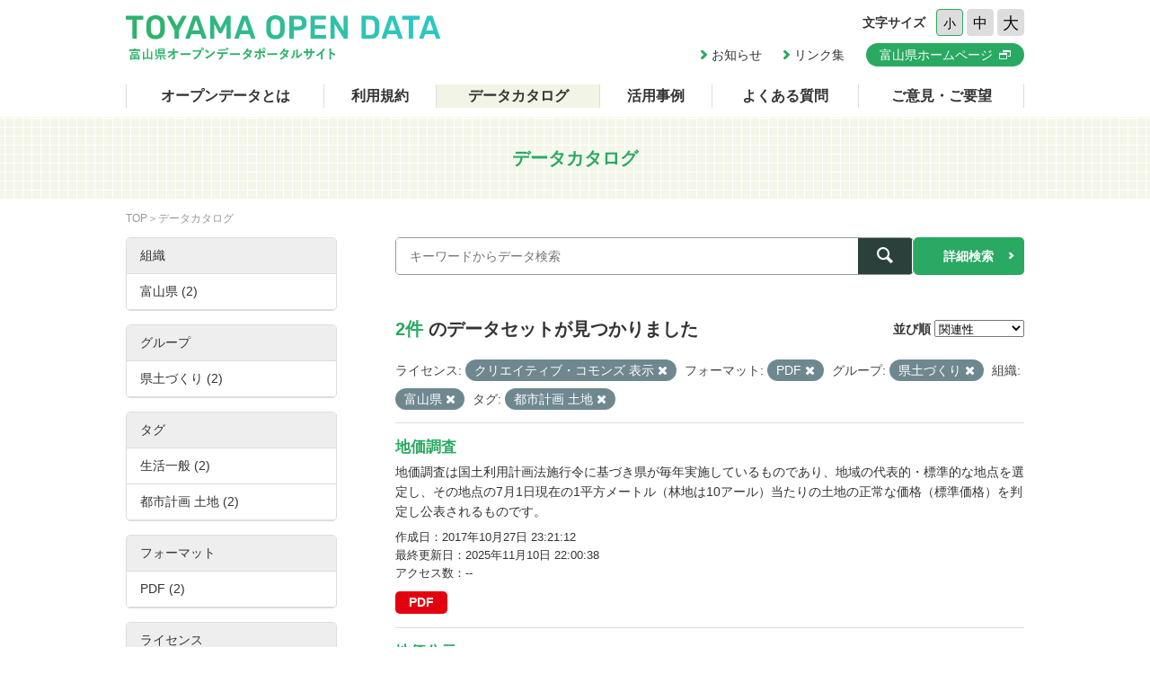

--- FILE ---
content_type: text/html; charset=utf-8
request_url: https://opendata.pref.toyama.jp/dataset/?license_id=cc-by&res_format=PDF&groups=g300000&organization=toyama2&tags=%E9%83%BD%E5%B8%82%E8%A8%88%E7%94%BB+%E5%9C%9F%E5%9C%B0
body_size: 4177
content:

<!DOCTYPE html>
<html lang="ja">
	<head>
		<meta charset="UTF-8">
		<title>データカタログ | 富山県オープンデータポータルサイト</title>
		<meta name="keywords" content="">
		<meta name="description" content="">
		<meta name="author" content="NW-MU">
				<meta name="viewport" content="width=device-width, maximum-scale=2">
		<meta name="format-detection" content="telephone=no">
		<link rel="stylesheet" href="/common/font/icomoon/style.css" media="all">
		<link rel="stylesheet" href="/common/css/reset.min.css" media="all">
		<link rel="stylesheet" href="/common/css/common.css" media="all">
		<link rel="stylesheet" type="text/css" href="/fanstatic/vendor/font-awesome/css/font-awesome.css" />
		<link rel="stylesheet" href="/common/css/result.css" media="all">
		<!--[if lt IE 9]>
		<script src="/common/lib/jquery-1.12.4.min.js"></script>
		<script src="/common/lib/html5shiv.js"></script>
		<script src="/common/lib/selectivizr-min.js"></script>
		<![endif]-->
		<!--[if gte IE 9]>
		<!-->
		<script src="/common/lib/jquery-2.2.4.min.js"></script>
		<!--<![endif]-->
		<script src="/common/js/xdate.js"></script>
		<script src="/common/lib/jquery.cookie.js"></script>
		<script src="/common/js/common.js"></script>
		<script src="/common/js/vardump.js"></script>
		<script src="/common/js/tracking_view.js"></script>
		
		<link rel="stylesheet" href="/common/css/catalog.css" media="all">

	</head>
	
	<body class="-catalog"  data-site-root="https://opendata.pref.toyama.jp/" data-locale-root="https://opendata.pref.toyama.jp/" >
				<header class="head">
			<div class="inner">

				<div class="head_row">
					<div class="head_col -logo">
						<h1 class="head_logo"><a href="/"><img src="/common/img/cmn/img-head-logo@2x.png" width="350" height="50" alt="富山県オープンデータポータルサイト"></a></h1>
					</div>

					<div class="head_col -cnt">
						<dl class="head_font">
							<dt>文字サイズ</dt>
							<dd>
								<button class="head_font_btn -s" data-size="s">小</button>
								<button class="head_font_btn -m" data-size="m">中</button>
								<button class="head_font_btn -l" data-size="l">大</button>
							</dd>
						</dl>
						<div class="head_links">

							<a class="head_links_arrow" href="/pages/info/">お知らせ</a>
							<a class="head_links_arrow" href="/pages/links/">リンク集</a>
							<a class="head_links_btn" href="http://www.pref.toyama.jp/" target="_blank"><span>富山県ホームページ</span></a>
						</div>
					</div>
					<div id="menu" class="head_col -menu">
						<img src="/common/img/cmn/img-head-menu@2x.png" width="38" height="32" alt="MENU">
					</div>
				</div>
			</div>
		</header>
		<nav id="gnav" class="gnav">
			<div class="inner">
				<div class="gnav_list">
					<a class="-about" href="/pages/about/">オープンデータとは</a>
					<a class="-rule" href="/pages/rule/">利用規約</a>
					<a class="-dataset" href="/dataset/">データカタログ</a>
					<a class="-case" href="/pages/case/">活用事例</a>
					<a class="-faq" href="/pages/faq/">よくある質問</a>
					<a class="-inquiry" href="/pages/inquiry/">ご意見・ご要望</a>
					<a class="-sp" href="/pages/info/">お知らせ</a>
					<a class="-sp" href="/pages/links/">リンク集</a>
					<a class="-sp -blank" href="http://www.pref.toyama.jp/" target="_blank"><span>富山県ホームページ</span></a>
				</div>
			</div>
		</nav>
		<section class="main">
			<header class="main_head">
				<div class="inner">
					<h2 class="main_head_ttl">データカタログ</h2>
				</div>
			</header>
			<div class="main_wrap">
				<div class="inner cf">
					<nav class="main_pnkz">
						<div class="main_pnkz_list">
							<a href="/">TOP</a>
							<span>データカタログ</span>
						</div>
					</nav>
					<div class="main_cnt">
						
						<form class="search" action="/dataset">
							<input type="hidden" name="sort" value="score desc, metadata_modified desc">
							
								
								
								<input type="hidden" name="license_id" value="cc-by">
								
								
								
								
								<input type="hidden" name="res_format" value="PDF">
								
								
								
								
								<input type="hidden" name="groups" value="g300000">
								
								
								
								
								<input type="hidden" name="organization" value="toyama2">
								
								
								
								
								<input type="hidden" name="tags" value="都市計画 土地">
								
								
							<div class="search_row">
								<div class="search_col -input"><input class="search_input" type="text" name="q" placeholder="キーワードからデータ検索" value=""></div>
								<div class="search_col -btn"><button class="search_btn"><span></span></button></div>
							</div>
							<a class="search_detail" href="/pages/advanced_search.php">詳細検索</a>
						</form>

						<div class="result">
							<nav class="result_filter cf">
								<p class="result_filter_count">
                  
                  <em>2件</em> のデータセットが見つかりました
                  
                </p>
						<form class="search" action="/dataset" id="sort-form">
							


							
								
								
								<input type="hidden" name="license_id" value="cc-by">
								
								
								
								
								<input type="hidden" name="res_format" value="PDF">
								
								
								
								
								<input type="hidden" name="groups" value="g300000">
								
								
								
								
								<input type="hidden" name="organization" value="toyama2">
								
								
								
								
								<input type="hidden" name="tags" value="都市計画 土地">
								
								
								<input type="hidden" name="q" value="">
								<dl class="result_filter_sort">
									<dt>並び順</dt>
									<dd>
										<select id="field-order-by" name="sort" onchange="$('#sort-form').submit()">
					              <option value="score desc, metadata_modified desc">関連性</option>
					              <option value="title_string asc">名前で昇順</option>
					              <option value="title_string desc">名前で降順</option>
					              <option value="metadata_created desc">新着順</option>
					              <option value="metadata_modified desc">最終更新日順</option>
					              <option value="views_total desc">閲覧数順</option>
						        </select>
<script>
jQuery(function($){

$("#field-order-by").val(['score desc, metadata_modified desc']);

});
</script>
									</dd>
								</dl>
							</form>
							

							</nav>
							
						    
								<div class="search-filter">
						      <p class="filter-list">
						        
						          
						          <span class="facet">ライセンス:</span>
						          
						            <span class="filtered pill">クリエイティブ・コモンズ 表示
						              <a href="/dataset/?res_format=PDF&amp;groups=g300000&amp;organization=toyama2&amp;tags=%E9%83%BD%E5%B8%82%E8%A8%88%E7%94%BB+%E5%9C%9F%E5%9C%B0" class="remove" title="削除"><i class="asewin-icon-remove"></i></a>
						            </span>
						          
						        
						          
						          <span class="facet">フォーマット:</span>
						          
						            <span class="filtered pill">PDF
						              <a href="/dataset/?license_id=cc-by&amp;groups=g300000&amp;organization=toyama2&amp;tags=%E9%83%BD%E5%B8%82%E8%A8%88%E7%94%BB+%E5%9C%9F%E5%9C%B0" class="remove" title="削除"><i class="asewin-icon-remove"></i></a>
						            </span>
						          
						        
						          
						          <span class="facet">グループ:</span>
						          
						            <span class="filtered pill">県土づくり
						              <a href="/dataset/?license_id=cc-by&amp;res_format=PDF&amp;organization=toyama2&amp;tags=%E9%83%BD%E5%B8%82%E8%A8%88%E7%94%BB+%E5%9C%9F%E5%9C%B0" class="remove" title="削除"><i class="asewin-icon-remove"></i></a>
						            </span>
						          
						        
						          
						          <span class="facet">組織:</span>
						          
						            <span class="filtered pill">富山県
						              <a href="/dataset/?license_id=cc-by&amp;res_format=PDF&amp;groups=g300000&amp;tags=%E9%83%BD%E5%B8%82%E8%A8%88%E7%94%BB+%E5%9C%9F%E5%9C%B0" class="remove" title="削除"><i class="asewin-icon-remove"></i></a>
						            </span>
						          
						        
						          
						          <span class="facet">タグ:</span>
						          
						            <span class="filtered pill">都市計画 土地
						              <a href="/dataset/?license_id=cc-by&amp;res_format=PDF&amp;groups=g300000&amp;organization=toyama2" class="remove" title="削除"><i class="asewin-icon-remove"></i></a>
						            </span>
						          
						        
						      </p>

						    
							</div>
						  
							<div class="result_wrap">
<!-- result-list -->
                
                
                 
                 
                 
                 
                 
								<article class="post" rel="3d6f2a3c-c0bc-4c31-b517-19699ae3c276">
									<h3 class="post_ttl"><a href="/dataset/pf01032634">地価調査</a></h3>
									<p class="post_text">地価調査は国土利用計画法施行令に基づき県が毎年実施しているものであり、地域の代表的・標準的な地点を選定し、その地点の7月1日現在の1平方メートル（林地は10アール）当たりの土地の正常な価格（標準価格）を判定し公表されるものです。</p>

									<div class="post_info">
										<dl>
											<dt>作成日</dt>
											<dd>2017年10月27日 23:21:12</dd>
										</dl>
										<dl>
											<dt>最終更新日</dt>
											<dd>2025年11月10日 22:00:38</dd>
										</dl>
										<dl>
											<dt>アクセス数</dt>
											<dd class="tracking_view" rel="3d6f2a3c-c0bc-4c31-b517-19699ae3c276">
											--
											</dd>
										</dl>
									</div>

									<div class="post_data">
						        
						                
<a href="/dataset/pf01032634" class="label label-default -pdf" data-format="pdf">PDF</a>



						                

						        

									</div>

								</article>
                
                 
                 
                 
                 
								<article class="post" rel="0b7b7e7f-a8a1-49f3-9ea6-a0f4940be9d9">
									<h3 class="post_ttl"><a href="/dataset/pf01551116">地価公示</a></h3>
									<p class="post_text">地価公示は、地価公示法に基づき国が毎年実施しているものであり、都市計画区域内(一部都市計画区域外)で地域の代表的・標準的な地点を選定し、その地点の1月1日現在の1平方メートル当たりの土地の正常な価格（公示価格）を判定し公表されるものです。</p>

									<div class="post_info">
										<dl>
											<dt>作成日</dt>
											<dd>2021年03月24日 09:27:41</dd>
										</dl>
										<dl>
											<dt>最終更新日</dt>
											<dd>2024年05月23日 23:48:15</dd>
										</dl>
										<dl>
											<dt>アクセス数</dt>
											<dd class="tracking_view" rel="0b7b7e7f-a8a1-49f3-9ea6-a0f4940be9d9">
											--
											</dd>
										</dl>
									</div>

									<div class="post_data">
						        
						                
<a href="/dataset/pf01551116" class="label label-default -pdf" data-format="pdf">PDF</a>



						                

						        

									</div>

								</article>
                
                

	<!-- /result-list -->
</div>

<div class="pagination pagination-centered">
							
								
							
</div>

							<div class="pager">

							</div>
						</div>
					</div>
					<aside class="main_side">




  
  
  
    
      
      
        <section class="main_side_sec">
          
          <h3 class="main_side_ttl">
              
              組織
            </h3>
          
          
            
            <ul class="main_side_list">
            
                  
                    
                    
                    
                    
                      <li class="nav-item active">
                        <a href="/dataset/?license_id=cc-by&amp;res_format=PDF&amp;groups=g300000&amp;tags=%E9%83%BD%E5%B8%82%E8%A8%88%E7%94%BB+%E5%9C%9F%E5%9C%B0" title="">
                          <span>富山県 (2)</span>
                        </a>
                      </li>
                  


              <li class="module-footer">

                
                  
                
              </li>
            
          </ul>
            
          
        </section>
      
    
  





  
  
  
    
      
      
        <section class="main_side_sec">
          
          <h3 class="main_side_ttl">
              
              グループ
            </h3>
          
          
            
            <ul class="main_side_list">
            
                  
                    
                    
                    
                    
                      <li class="nav-item active">
                        <a href="/dataset/?license_id=cc-by&amp;res_format=PDF&amp;organization=toyama2&amp;tags=%E9%83%BD%E5%B8%82%E8%A8%88%E7%94%BB+%E5%9C%9F%E5%9C%B0" title="">
                          <span>県土づくり (2)</span>
                        </a>
                      </li>
                  


              <li class="module-footer">

                
                  
                
              </li>
            
          </ul>
            
          
        </section>
      
    
  





  
  
  
    
      
      
        <section class="main_side_sec">
          
          <h3 class="main_side_ttl">
              
              タグ
            </h3>
          
          
            
            <ul class="main_side_list">
            
                  
                    
                    
                    
                    
                      <li class="nav-item">
                        <a href="/dataset/?license_id=cc-by&amp;res_format=PDF&amp;groups=g300000&amp;organization=toyama2&amp;tags=%E9%83%BD%E5%B8%82%E8%A8%88%E7%94%BB+%E5%9C%9F%E5%9C%B0&amp;tags=%E7%94%9F%E6%B4%BB%E4%B8%80%E8%88%AC" title="">
                          <span>生活一般 (2)</span>
                        </a>
                      </li>
                  
                    
                    
                    
                    
                      <li class="nav-item active">
                        <a href="/dataset/?license_id=cc-by&amp;res_format=PDF&amp;groups=g300000&amp;organization=toyama2" title="">
                          <span>都市計画 土地 (2)</span>
                        </a>
                      </li>
                  


              <li class="module-footer">

                
                  
                
              </li>
            
          </ul>
            
          
        </section>
      
    
  





  
  
  
    
      
      
        <section class="main_side_sec">
          
          <h3 class="main_side_ttl">
              
              フォーマット
            </h3>
          
          
            
            <ul class="main_side_list">
            
                  
                    
                    
                    
                    
                      <li class="nav-item active">
                        <a href="/dataset/?license_id=cc-by&amp;groups=g300000&amp;organization=toyama2&amp;tags=%E9%83%BD%E5%B8%82%E8%A8%88%E7%94%BB+%E5%9C%9F%E5%9C%B0" title="">
                          <span>PDF (2)</span>
                        </a>
                      </li>
                  


              <li class="module-footer">

                
                  
                
              </li>
            
          </ul>
            
          
        </section>
      
    
  





  
  
  
    
      
      
        <section class="main_side_sec">
          
          <h3 class="main_side_ttl">
              
              ライセンス
            </h3>
          
          
            
            <ul class="main_side_list">
            
                  
                    
                    
                    
                    
                      <li class="nav-item active">
                        <a href="/dataset/?res_format=PDF&amp;groups=g300000&amp;organization=toyama2&amp;tags=%E9%83%BD%E5%B8%82%E8%A8%88%E7%94%BB+%E5%9C%9F%E5%9C%B0" title="">
                          <span>クリエイティブ・コモンズ 表示 (2)</span>
                        </a>
                      </li>
                  


              <li class="module-footer">

                
                  
                
              </li>
            
          </ul>
            
          
        </section>
      
    
  


					</aside>
				</div>
			</div>
		</section>
		<footer class="foot">
			<a class="foot_pt" href="#"><img src="/common/img/cmn/img-foot-pt@2x.png" width="70" height="70" alt="ページトップ"></a>
			<div class="inner cf">
				<address class="foot_main">
					<span>富山県庁</span>
					<span>〒930-8501 富山市新総曲輪1番7号</span>
					<a href="tel:076-431-4111">電話：(代表)076-431-4111</a>
				</address>
				<p class="foot_copy"><small>© Toyama Prefecture All rights reserved.</small></p>
			</div>
		</footer>


	
<script src="/webassets/base/cd2c0272_tracking.js" type="text/javascript"></script>
	
  
	</body>
</html>

